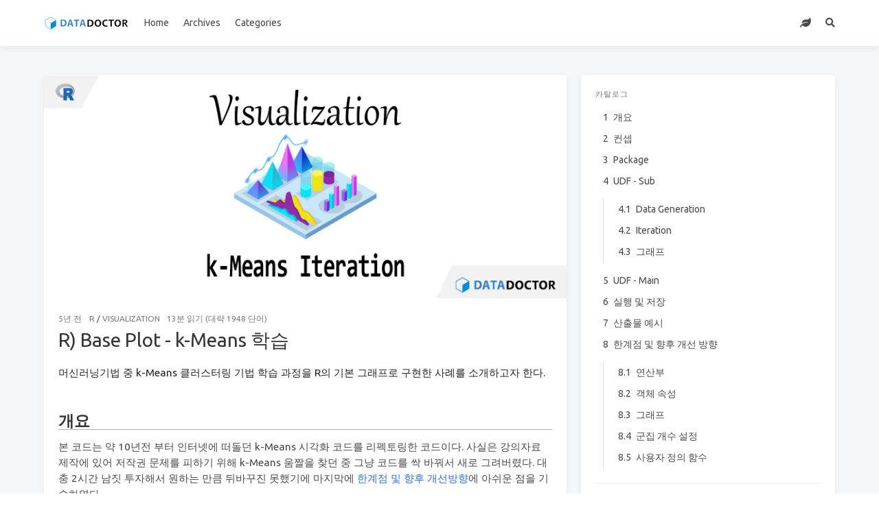

--- FILE ---
content_type: text/html; charset=utf-8
request_url: https://datadoctorblog.com/2021/01/15/R-Vis-baseplot-kmeans-iteration/
body_size: 11142
content:
<!DOCTYPE html>
<html  lang="ko">
<head>
    <!-- Google Tag Manager -->
    <script>
        (function(w,d,s,l,i){w[l]=w[l]||[];w[l].push({'gtm.start':
        new Date().getTime(),event:'gtm.js'});var f=d.getElementsByTagName(s)[0],
        j=d.createElement(s),dl=l!='dataLayer'?'&l='+l:'';j.async=true;j.src=
        'https://www.googletagmanager.com/gtm.js?id='+i+dl;f.parentNode.insertBefore(j,f);
        })(window,document,'script','dataLayer','GTM-5QHD3KH');
    </script>
    <!-- End Google Tag Manager -->
    <!-- Naver Analytics -->
    <script type="text/javascript" src="//wcs.naver.net/wcslog.js"></script>
    <script type="text/javascript">
        if(!wcs_add) var wcs_add = {};
        wcs_add["wa"] = "2ec579b94343c4";
        if(window.wcs) {
            wcs_do();
        }
    </script>
    <!-- Naver Analytics -->
    <meta charset="utf-8" />

<meta name="generator" content="Hexo 4.2.1" />

<meta name="viewport" content="width=device-width, initial-scale=1, maximum-scale=1" />

<link rel="canonical" href="https://datadoctorblog.com/2021/01/15/r-vis-baseplot-kmeans-iteration/"/>
<meta name="naver-site-verification" content="8de70d5f2124bd674dcac4279de0a6e312b409df" />
<title>R) Base Plot - k-Means 학습 - Data Doctor</title>


    <meta name="description" content="머신러닝기법 중 k-Means 클러스터링 기법 학습 과정을 R의 기본 그래프로 구현한 사례를 소개하고자 한다.">
<meta property="og:type" content="article">
<meta property="og:title" content="R) Base Plot - k-Means 학습">
<meta property="og:url" content="https://datadoctorblog.com/2021/01/15/R-Vis-baseplot-kmeans-iteration/index.html">
<meta property="og:site_name" content="Data Doctor">
<meta property="og:description" content="머신러닝기법 중 k-Means 클러스터링 기법 학습 과정을 R의 기본 그래프로 구현한 사례를 소개하고자 한다.">
<meta property="og:locale" content="ko_KR">
<meta property="og:image" content="https://datadoctorblog.com/images/thumbnail/R-Vis-baseplot-kmeans-iteraion.png">
<meta property="article:published_time" content="2021-01-15T11:37:03.000Z">
<meta property="article:modified_time" content="2023-03-04T13:57:21.995Z">
<meta property="article:author" content="김승욱">
<meta property="article:tag" content="ML">
<meta property="article:tag" content="kmeans">
<meta property="article:tag" content="in R">
<meta property="article:tag" content="R">
<meta property="article:tag" content="R공부">
<meta property="article:tag" content="ggplot2">
<meta property="article:tag" content="visualization">
<meta property="article:tag" content="시각화">
<meta property="article:tag" content="ggplot">
<meta name="twitter:card" content="summary">
<meta name="twitter:image" content="https://datadoctorblog.com/images/thumbnail/R-Vis-baseplot-kmeans-iteraion.png">



<link rel="canonical" href="https://datadoctorblog.com/" />





<link rel="icon" href="/images/favicon.svg">


<link rel="stylesheet" href="https://cdn.jsdelivr.net/npm/bulma@0.7.2/css/bulma.css">
<link rel="stylesheet" href="https://use.fontawesome.com/releases/v5.4.1/css/all.css">
<link rel="stylesheet" href="https://fonts.googleapis.com/css?family=Ubuntu:400,600|Source+Code+Pro">
<link rel="stylesheet" href="https://cdn.jsdelivr.net/npm/highlight.js@9.12.0/styles/atom-one-light.css">


    
    
<style>body>.footer,body>.navbar,body>.section{opacity:0}</style>

    
    
<link rel="stylesheet" href="https://cdn.jsdelivr.net/npm/lightgallery@1.6.8/dist/css/lightgallery.min.css">
<link rel="stylesheet" href="https://cdn.jsdelivr.net/npm/justifiedGallery@3.7.0/dist/css/justifiedGallery.min.css">

    
    
<link rel="stylesheet" href="https://cdn.jsdelivr.net/npm/outdatedbrowser@1.1.5/outdatedbrowser/outdatedbrowser.min.css">

    
    
    
    
<link rel="stylesheet" href="/css/back-to-top.css">

    
    <script data-ad-client="ca-pub-8221593057829467" async src="https://pagead2.googlesyndication.com/pagead/js/adsbygoogle.js"></script>
<script async src="https://www.googletagmanager.com/gtag/js?id=UA-140466181-2"></script>
<script>
    window.dataLayer = window.dataLayer || [];
    function gtag(){dataLayer.push(arguments);}
    gtag('js', new Date());

    gtag('config', 'UA-140466181-2');
    gtag('set', {'user_id': 'cookie'});
</script>

    
    <link rel="stylesheet" href="/css/progressbar.css">
<script src="https://cdn.jsdelivr.net/npm/pace-js@1.0.2/pace.min.js"></script>
    
    
    


<link rel="stylesheet" href="/css/style.css">
<link rel="alternate" href="/rss2.xml" title="Data Doctor" type="application/rss+xml">
</head>
<body class="is-3-column">
    <!-- Google Tag Manager (noscript) -->
    <noscript>
        <iframe src="https://www.googletagmanager.com/ns.html?id=GTM-5QHD3KH" height="0" width="0" style="display:none;visibility:hidden"></iframe>
    </noscript>
    <!-- End Google Tag Manager (noscript) -->
    <nav class="navbar navbar-main">
    <div class="container">
        <div class="navbar-brand is-flex-center">
            <h1>
                <a class="navbar-item navbar-logo" href="/">
                    
                        <img src="/images/logo.svg" alt="R) Base Plot - k-Means 학습" height="28">
                    
                </a>
            </h1>
        </div>
        <div class="navbar-menu">
            
            <div class="navbar-start">
                
                <a class="navbar-item"
                href="/">Home</a>
                
                <a class="navbar-item"
                href="/archives">Archives</a>
                
                <a class="navbar-item"
                href="/categories">Categories</a>
                
            </div>
            
            <div class="navbar-end">
                
                    
                    <a class="navbar-item" target="_blank" rel="noopener" title="Inflearn" href="https://www.inflearn.com/courses?s=%20R%EB%A0%A4%EC%A4%98">
                        
                        <i class="fas fa-leaf"></i>
                        
                    </a>
                    
                
                
                <a class="navbar-item is-hidden-tablet catalogue" title="카탈로그" href="javascript:;">
                    <i class="fas fa-list-ul"></i>
                </a>
                
                
                <a class="navbar-item search" title="검색" href="javascript:;">
                    <i class="fas fa-search"></i>
                </a>
                
            </div>
        </div>
    </div>
</nav>
    
    <section class="section">
        <div class="container">
            <div class="columns">
                <div class="column is-8-tablet is-8-desktop is-8-widescreen has-order-2 column-main">
<div class="card">
    
    <div class="card-image">
        <span  class="image is-7by1">
            <img class="thumbnail" src="/images/thumbnail/R-Vis-baseplot-kmeans-iteraion.png" alt="R) Base Plot - k-Means 학습">
        </span>
    </div>
    
    <div class="card-content article ">
        
        <div class="level article-meta is-size-7 is-uppercase is-mobile is-overflow-x-auto">
            <div class="level-left">
                <time class="level-item has-text-grey" datetime="2021-01-15T11:37:03.000Z">2021-01-15</time>
                
                <div class="level-item">
                <a class="has-link-grey -link" href="/categories/R/">R</a>&nbsp;/&nbsp;<a class="has-link-grey -link" href="/categories/R/visualization/">visualization</a>
                </div>
                
                
                <span class="level-item has-text-grey">
                    
                    
                    13분 읽기 (대략 1948 단어)
                </span>
                
                
            </div>
        </div>
        
        <h1 class="title is-size-3 is-size-4-mobile has-text-weight-normal">
            
                R) Base Plot - k-Means 학습
            
        </h1>
        <div class="content">
            <a class="has-link-black-ter" href="/2021/01/15/R-Vis-baseplot-kmeans-iteration/">
                <p>머신러닝기법 중 k-Means 클러스터링 기법 학습 과정을 R의 기본 그래프로 구현한 사례를 소개하고자 한다.</p>
<a id="more"></a>

<h2 id="개요"><a href="#개요" class="headerlink" title="개요"></a>개요</h2><p>본 코드는 약 10년전 부터 인터넷에 떠돌던 k-Means 시각화 코드를 리펙토링한 코드이다. 사실은 강의자료 제작에 있어 저작권 문제를 피하기 위해 k-Means 움짤을 찾던 중 그냥 코드를 싹 바꿔서 새로 그려버렸다. 대충 2시간 남짓 투자해서 원하는 만큼 뒤바꾸진 못했기에 마지막에 <a href="https://datadoctorblog.com/2021/01/15/R-Vis-baseplot-kmeans-iteration/#%ED%95%9C%EA%B3%84%EC%A0%90-%EB%B0%8F-%ED%96%A5%ED%9B%84-%EA%B0%9C%EC%84%A0-%EB%B0%A9%ED%96%A5">한계점 및 향후 개선방향</a>에 아쉬운 점을 기술하였다.</p>
<h2 id="컨셉"><a href="#컨셉" class="headerlink" title="컨셉"></a>컨셉</h2><p>구현 코드는 크게 세 부분으로 나뉘어져 있다.</p>
<ol>
<li>데이터 생성부</li>
<li>군집 계산부</li>
<li>시각화부</li>
</ol>
<p>데이터는 기본적으로 4개의 군집을 기반으로 생성되며, 특정 점을 기준으로 반경r 만큼의 원 내부에 데이터가 배치되는 꼴이다. 그리고 군집 계산의 경우 각 군집의 중심점인 centroid의 계산과 해당 군집에 속하는 데이터를 찾고 중심점 이동을 측정하기 위한 거리계산이 주된 요소이다. 계산부에서 산출한 중심점과 해당 중심점과 가까운 데이터 정보를 기반으로 점을 찍고 색을 입힌다.</p>
<h2 id="Package"><a href="#Package" class="headerlink" title="Package"></a>Package</h2><p>gif 파일을 생성하기 위해 <strong>animation</strong> 패키지를 사용한다.</p>
<figure class="highlight r"><table><tr><td class="gutter"><pre><span class="line">1</span><br></pre></td><td class="code"><pre><span class="line"><span class="keyword">library</span>(<span class="string">"animation"</span>)</span><br></pre></td></tr></table></figure>

<h2 id="UDF-Sub"><a href="#UDF-Sub" class="headerlink" title="UDF - Sub"></a>UDF - Sub</h2><h3 id="Data-Generation"><a href="#Data-Generation" class="headerlink" title="Data Generation"></a>Data Generation</h3><p>데이터를 생성하면서 x축 좌표값을 입력 받아서 그에 맞는 y값을 할당하여 최종적으로 각 군집의 데이터가 원형으로 분포되도록 한다.</p>
<figure class="highlight r"><table><tr><td class="gutter"><pre><span class="line">1</span><br><span class="line">2</span><br><span class="line">3</span><br><span class="line">4</span><br><span class="line">5</span><br><span class="line">6</span><br></pre></td><td class="code"><pre><span class="line">cal_y = <span class="keyword">function</span>(x, radius, cent_x, cent_y)&#123;</span><br><span class="line">  value = runif(n = <span class="number">1</span>, </span><br><span class="line">                min = -(sqrt((radius)^<span class="number">2</span> - (x - cent_x)^<span class="number">2</span>) + cent_y) + <span class="number">2</span> * cent_y, </span><br><span class="line">                max =   sqrt((radius)^<span class="number">2</span> - (x - cent_x)^<span class="number">2</span>) + cent_y)</span><br><span class="line">  <span class="keyword">return</span>(value)</span><br><span class="line">&#125;</span><br></pre></td></tr></table></figure>

<h3 id="Iteration"><a href="#Iteration" class="headerlink" title="Iteration"></a>Iteration</h3><p>특정 값과 중심점 사이의 거리를 유클리드 거리(Euclidean Distance) 기반으로 계산하고 그 결과를 향후 데이터의 군집 할당에 활용한다.</p>
<figure class="highlight r"><table><tr><td class="gutter"><pre><span class="line">1</span><br><span class="line">2</span><br><span class="line">3</span><br><span class="line">4</span><br><span class="line">5</span><br></pre></td><td class="code"><pre><span class="line">get_distances = <span class="keyword">function</span>(x, k, centroids)&#123;</span><br><span class="line">  val_dist = sqrt((x[<span class="number">1</span>] - centroids[<span class="number">1</span>:k, <span class="number">1</span>])^<span class="number">2</span> + <span class="comment"># x</span></span><br><span class="line">                  (x[<span class="number">2</span>] - centroids[<span class="number">1</span>:k, <span class="number">2</span>])^<span class="number">2</span>)  <span class="comment"># y </span></span><br><span class="line">  <span class="keyword">return</span>(val_dist)</span><br><span class="line">&#125;</span><br></pre></td></tr></table></figure>

<p>다음의 함수 <code>cal_centroids()</code> 는 전체 데이터와 군집정보를 입력받아 특정 군집의 centroid를 계산(평균)한다.</p>
<figure class="highlight r"><table><tr><td class="gutter"><pre><span class="line">1</span><br><span class="line">2</span><br><span class="line">3</span><br><span class="line">4</span><br><span class="line">5</span><br></pre></td><td class="code"><pre><span class="line">cal_centroids = <span class="keyword">function</span>(i, data, cl_current)&#123;</span><br><span class="line">  vec_centroid = c(mean(data[cl_current == i, <span class="number">1</span>]), <span class="comment"># x</span></span><br><span class="line">                   mean(data[cl_current == i, <span class="number">2</span>])) <span class="comment"># y</span></span><br><span class="line">  <span class="keyword">return</span>(vec_centroid)</span><br><span class="line">&#125;</span><br></pre></td></tr></table></figure>

<p>다음의 함수 <code>cal_delta()</code> 는 기존의 centroid와 연산 이후 centroid를 기반으로 유클리드 거리(Euclidean Distance)를 계산하여 centroid가 얼마나 이동했는지 확인한다.</p>
<figure class="highlight r"><table><tr><td class="gutter"><pre><span class="line">1</span><br><span class="line">2</span><br><span class="line">3</span><br><span class="line">4</span><br><span class="line">5</span><br><span class="line">6</span><br></pre></td><td class="code"><pre><span class="line">cal_delta = <span class="keyword">function</span>(i, data, cl_new)&#123;</span><br><span class="line">  dist_x = (cl_new[i, <span class="number">1</span>] - data[i, <span class="number">1</span>])^<span class="number">2</span></span><br><span class="line">  dist_y = (cl_new[i, <span class="number">2</span>] - data[i, <span class="number">2</span>])^<span class="number">2</span></span><br><span class="line">  distance = sqrt(dist_x + dist_y)</span><br><span class="line">  <span class="keyword">return</span>(distance)</span><br><span class="line">&#125;</span><br></pre></td></tr></table></figure>

<h3 id="그래프"><a href="#그래프" class="headerlink" title="그래프"></a>그래프</h3><p>각 군집의 중심점을 빨간 점으로 표기하기 위한 함수 <code>plot_centroid()</code> 는 다음과 같다.</p>
<figure class="highlight r"><table><tr><td class="gutter"><pre><span class="line">1</span><br><span class="line">2</span><br><span class="line">3</span><br><span class="line">4</span><br></pre></td><td class="code"><pre><span class="line"><span class="comment"># plotting the centroids on the graph</span></span><br><span class="line">plot_centroids = <span class="keyword">function</span>(i, data)&#123;</span><br><span class="line">  points(data[i, <span class="number">1</span>], data[i, <span class="number">2</span>], pch = <span class="number">16</span>, cex = <span class="number">1.5</span>, col = <span class="string">"#FF0000"</span>)</span><br><span class="line">&#125;</span><br></pre></td></tr></table></figure>

<h2 id="UDF-Main"><a href="#UDF-Main" class="headerlink" title="UDF - Main"></a>UDF - Main</h2><p>“span” 객체에 할당된 값을 기반으로 각 군집의 중심점을 지정하고, “radius” 객체에 할당된 값을 기반으로 각 군집의 데이터 분포 정도를 지정한다. </p>
<figure class="highlight r"><table><tr><td class="gutter"><pre><span class="line">1</span><br><span class="line">2</span><br><span class="line">3</span><br><span class="line">4</span><br><span class="line">5</span><br><span class="line">6</span><br><span class="line">7</span><br><span class="line">8</span><br><span class="line">9</span><br><span class="line">10</span><br><span class="line">11</span><br><span class="line">12</span><br><span class="line">13</span><br><span class="line">14</span><br><span class="line">15</span><br><span class="line">16</span><br><span class="line">17</span><br><span class="line">18</span><br><span class="line">19</span><br><span class="line">20</span><br><span class="line">21</span><br><span class="line">22</span><br><span class="line">23</span><br><span class="line">24</span><br><span class="line">25</span><br><span class="line">26</span><br><span class="line">27</span><br><span class="line">28</span><br><span class="line">29</span><br><span class="line">30</span><br><span class="line">31</span><br><span class="line">32</span><br><span class="line">33</span><br><span class="line">34</span><br><span class="line">35</span><br><span class="line">36</span><br><span class="line">37</span><br><span class="line">38</span><br><span class="line">39</span><br><span class="line">40</span><br><span class="line">41</span><br><span class="line">42</span><br><span class="line">43</span><br><span class="line">44</span><br><span class="line">45</span><br><span class="line">46</span><br><span class="line">47</span><br><span class="line">48</span><br><span class="line">49</span><br><span class="line">50</span><br><span class="line">51</span><br><span class="line">52</span><br><span class="line">53</span><br><span class="line">54</span><br><span class="line">55</span><br><span class="line">56</span><br><span class="line">57</span><br><span class="line">58</span><br><span class="line">59</span><br><span class="line">60</span><br><span class="line">61</span><br><span class="line">62</span><br><span class="line">63</span><br><span class="line">64</span><br><span class="line">65</span><br><span class="line">66</span><br><span class="line">67</span><br><span class="line">68</span><br><span class="line">69</span><br><span class="line">70</span><br><span class="line">71</span><br><span class="line">72</span><br><span class="line">73</span><br><span class="line">74</span><br><span class="line">75</span><br><span class="line">76</span><br><span class="line">77</span><br><span class="line">78</span><br><span class="line">79</span><br><span class="line">80</span><br><span class="line">81</span><br><span class="line">82</span><br><span class="line">83</span><br><span class="line">84</span><br><span class="line">85</span><br><span class="line">86</span><br><span class="line">87</span><br><span class="line">88</span><br><span class="line">89</span><br><span class="line">90</span><br><span class="line">91</span><br><span class="line">92</span><br><span class="line">93</span><br><span class="line">94</span><br><span class="line">95</span><br><span class="line">96</span><br><span class="line">97</span><br></pre></td><td class="code"><pre><span class="line">kmeans_k4_gif = <span class="keyword">function</span>(span = <span class="number">3</span>, radius = <span class="number">4</span>, n = <span class="number">500</span>, tol = <span class="number">0.01</span>, max_iter = <span class="number">50</span>)&#123;</span><br><span class="line">  k = <span class="number">4</span></span><br><span class="line"></span><br><span class="line">  <span class="comment">#### data generation ####</span></span><br><span class="line">  </span><br><span class="line">  <span class="comment"># group 1</span></span><br><span class="line">  cent_x = span</span><br><span class="line">  cent_y = span</span><br><span class="line">  x = runif(n = n, </span><br><span class="line">            min = cent_x - radius, </span><br><span class="line">            max = cent_x + radius)</span><br><span class="line">  y = apply(as.matrix(x), MARGIN = <span class="number">1</span>, </span><br><span class="line">            FUN = <span class="string">"cal_y"</span>, radius = radius, cent_x = cent_x, cent_y = cent_y)</span><br><span class="line">  g1 = cbind(x, y, </span><br><span class="line">             group = <span class="number">1</span>)</span><br><span class="line">  </span><br><span class="line">  <span class="comment"># group 2</span></span><br><span class="line">  cent_x = -span</span><br><span class="line">  cent_y =  span</span><br><span class="line">  x = runif(n = n, </span><br><span class="line">            min = cent_x - radius, </span><br><span class="line">            max = cent_x + radius)</span><br><span class="line">  y = apply(as.matrix(x), MARGIN = <span class="number">1</span>, </span><br><span class="line">            FUN = <span class="string">"cal_y"</span>, radius = radius, cent_x = cent_x, cent_y = cent_y)</span><br><span class="line">  g2 = cbind(x, y, </span><br><span class="line">             group = <span class="number">2</span>)</span><br><span class="line">  </span><br><span class="line">  <span class="comment"># group 3</span></span><br><span class="line">  cent_x = -span</span><br><span class="line">  cent_y = -span</span><br><span class="line">  x = runif(n = n, </span><br><span class="line">            min = cent_x - radius, </span><br><span class="line">            max = cent_x + radius)</span><br><span class="line">  y = apply(as.matrix(x), MARGIN = <span class="number">1</span>, </span><br><span class="line">            FUN = <span class="string">"cal_y"</span>, radius = radius, cent_x = cent_x, cent_y = cent_y)</span><br><span class="line">  g3 = cbind(x, y, </span><br><span class="line">             group = <span class="number">3</span>)</span><br><span class="line">  </span><br><span class="line">  <span class="comment"># group 4</span></span><br><span class="line">  cent_x =  span</span><br><span class="line">  cent_y = -span</span><br><span class="line">  x = runif(n = n, </span><br><span class="line">            min = cent_x - radius, </span><br><span class="line">            max = cent_x + radius)</span><br><span class="line">  y = apply(as.matrix(x), MARGIN = <span class="number">1</span>, </span><br><span class="line">            FUN = <span class="string">"cal_y"</span>, radius = radius, cent_x = cent_x, cent_y = cent_y)</span><br><span class="line">  g4 = cbind(x, y, </span><br><span class="line">             group = <span class="number">4</span>)</span><br><span class="line">  </span><br><span class="line">  df_data = as.data.frame(rbind(g1, g2, g3, g4))</span><br><span class="line">  </span><br><span class="line">  <span class="comment">#### clustering ####</span></span><br><span class="line">  </span><br><span class="line">  <span class="comment"># select k centroids</span></span><br><span class="line">  centroids_indicies = sample(c(<span class="number">1</span>:length(df_data[, <span class="number">1</span>])), size = k, replace = <span class="literal">FALSE</span>)</span><br><span class="line">  centroids = df_data[centroids_indicies, <span class="number">1</span>:<span class="number">2</span>]</span><br><span class="line">  </span><br><span class="line">  <span class="comment"># initialize params</span></span><br><span class="line">  delta_mean = <span class="number">10</span></span><br><span class="line">  num_iter = <span class="number">0</span></span><br><span class="line">  </span><br><span class="line">  <span class="comment"># plot margins</span></span><br><span class="line">  par(mar = c(<span class="number">2</span>, <span class="number">2</span>, <span class="number">2</span>, <span class="number">2</span>))</span><br><span class="line">  </span><br><span class="line">  <span class="keyword">while</span>(delta_mean &gt; tol &amp;&amp; num_iter &lt; max_iter)&#123;</span><br><span class="line">    </span><br><span class="line">    <span class="comment"># calculate the distance between each point and centroids</span></span><br><span class="line">    distance = t(apply(df_data, MARGIN = <span class="number">1</span>, </span><br><span class="line">                       FUN = <span class="string">"get_distances"</span>, k = k, centroids = centroids))</span><br><span class="line">    </span><br><span class="line">    <span class="comment"># assign each point to a cluster</span></span><br><span class="line">    current_cluster = apply(distance, MARGIN = <span class="number">1</span>, FUN = <span class="string">"which.min"</span>)</span><br><span class="line">    </span><br><span class="line">    <span class="comment"># find the new centroids</span></span><br><span class="line">    new_centroids = t(apply(matrix(<span class="number">1</span>:k), MARGIN = <span class="number">1</span>, </span><br><span class="line">                            FUN = <span class="string">"cal_centroids"</span>, data = df_data, cl_current = current_cluster))</span><br><span class="line"></span><br><span class="line">    <span class="comment"># plotting </span></span><br><span class="line">    plot(x = df_data[, <span class="number">1</span>], </span><br><span class="line">         y = df_data[, <span class="number">2</span>], </span><br><span class="line">         col = current_cluster, </span><br><span class="line">         pch = <span class="number">3</span>, cex = <span class="number">0.5</span>, </span><br><span class="line">         xaxt = <span class="string">"n"</span>, yaxt = <span class="string">"n"</span>, xlab = <span class="string">""</span>, ylab = <span class="string">""</span>, <span class="comment"># remove axis things</span></span><br><span class="line">         main = paste0(<span class="string">"k-Means Clustering (iter: "</span>, num_iter, <span class="string">")"</span>))</span><br><span class="line">    </span><br><span class="line">    apply(as.matrix(<span class="number">1</span>:k), MARGIN = <span class="number">1</span>, FUN = <span class="string">"plot_centroids"</span>, data = new_centroids)</span><br><span class="line">    sapply(matrix(<span class="number">1</span>:k), FUN = <span class="string">"plot_centroids"</span>, data = new_centroids)</span><br><span class="line">    </span><br><span class="line">    <span class="comment"># calculate how much each centroid moved</span></span><br><span class="line">    delta = sapply(<span class="number">1</span>:k, FUN = <span class="string">"cal_delta"</span>, data = centroids, cl_new = new_centroids)</span><br><span class="line">    delta_mean = mean(delta)</span><br><span class="line">    </span><br><span class="line">    centroids = new_centroids <span class="comment"># update centroids</span></span><br><span class="line">    </span><br><span class="line">    num_iter = num_iter + <span class="number">1</span></span><br><span class="line">  &#125;</span><br><span class="line">&#125;</span><br></pre></td></tr></table></figure>

<h2 id="실행-및-저장"><a href="#실행-및-저장" class="headerlink" title="실행 및 저장"></a>실행 및 저장</h2><p><strong>animation</strong> 패키지의 <code>saveGIF()</code> 함수를 사용한다. 함수의 “movie.name” 인자 기본 값이 “animation.gif”으로 되어있기 때문에 작업폴더에 “animation.gif”가 생성된다.</p>
<figure class="highlight r"><table><tr><td class="gutter"><pre><span class="line">1</span><br><span class="line">2</span><br></pre></td><td class="code"><pre><span class="line">saveGIF(kmeans_k4_gif(), interval = <span class="number">0.01</span>, </span><br><span class="line">        width = <span class="number">650</span>, height = <span class="number">450</span>)</span><br></pre></td></tr></table></figure>

<h2 id="산출물-예시"><a href="#산출물-예시" class="headerlink" title="산출물 예시"></a>산출물 예시</h2><p>출력된 결과 이미지는 다음과 같다.<br><img src="/images/R/kmeans_k4_gif_iter48.gif?center400" alt="k-Means 애니메이션 예시" title="k-Means 애니메이션 예시"></p>
<h2 id="한계점-및-향후-개선-방향"><a href="#한계점-및-향후-개선-방향" class="headerlink" title="한계점 및 향후 개선 방향"></a>한계점 및 향후 개선 방향</h2><h3 id="연산부"><a href="#연산부" class="headerlink" title="연산부"></a>연산부</h3><p>지금 여러 연산이 별도의 사용자 정의 함수 기반으로 진행되고 있다. 예를 들어 <code>cal_centroids()</code> 함수의 경우 각각의 클러스터별로 <code>apply()</code> 류 함수 기반의 코드로 연산을 하고 있는데 이 대신 하나의 객체로 합친 후 <code>aggregate()</code> 라던지 <strong>dplyr</strong> 패키지의 <code>groupby()</code> 함수를 활용한 연산을 할 수 있겠다. 아무튼 개별 연산과 관련된 하위 사용자 정의 함수를 통합하거나 연산 대상의 객체를 병합하여 한 번에 계산하게 하면 보다 빠르고 간결한 코드가 될 것이다.</p>
<h3 id="객체-속성"><a href="#객체-속성" class="headerlink" title="객체 속성"></a>객체 속성</h3><p>연산의 효율이 있을 수 있으나 과연 matrix객체가 이 연산에 굳이 필요할까 라는 생각이다. 이를 전부 data.frame/data.table/tibble 같은 객체로 바꾸면 코드 유지보수 측면에서는 확실히 이점이 있지 않을까 한다. 그리고 data.table의 경우 병렬연산이 되니 속도 향상 또한 기대할 수 있겠다. 물론 사용하는 데이터가 확실히 커진다는 전제가 선행되어야 한다.</p>
<h3 id="그래프-1"><a href="#그래프-1" class="headerlink" title="그래프"></a>그래프</h3><p>기본 그래프가 <code>plot()</code> 함수를 실행할 때 마다 기존의 그래프 위에 새로운 데이터나 표기를 하기 때문에 상기와 같이 코드가 작성되었으나 이를 <strong>ggplot2</strong> 기반으로 리팩토링 하려면 몇 시간 고민을 해야 할 것 같다.</p>
<h3 id="군집-개수-설정"><a href="#군집-개수-설정" class="headerlink" title="군집 개수 설정"></a>군집 개수 설정</h3><p>현재 4개의 군집을 기준으로 함수가 만들어져있다. 하지만 군집 개수를 사용자가 임의로 선정하고 그에 따른 데이터도 생성하면 더 좋을 것이다. 각 군집의 개수에 비례해서 데이터 생성 기준점을 다각형의 꼭지점으로 한다던지, 데이터 생성 기준점 위치를 특수하게 지정할 수 있다던지 아직 함수가 일반화 되기엔 제약사항이 많은 것이 현실이다.</p>
<h3 id="사용자-정의-함수"><a href="#사용자-정의-함수" class="headerlink" title="사용자 정의 함수"></a>사용자 정의 함수</h3><p>군집이 4개 있어서 군집별 데이터 생성 코드가 거의 중복에 가깝다. 이 부분을 별도의 사용자 정의 함수로 만들거나 하면 향후 군집개수가 변경될 경우 기민하게 대처할 수 있을 것으로 예상된다. 그리고 필요시 결과 재현을 위한 seed 설정이 추가되어도 좋을듯 하다.</p>

            </a>
        </div>
        
        <div class="level is-size-7 is-uppercase">
            <div class="level-start">
                <div class="level-item">
                    <span class="is-size-6 has-text-grey has-mr-7">#</span>
                    <a class="has-link-grey -link" href="/tags/ML/" rel="tag">ML</a>, <a class="has-link-grey -link" href="/tags/R/" rel="tag">R</a>, <a class="has-link-grey -link" href="/tags/R%EA%B3%B5%EB%B6%80/" rel="tag">R공부</a>, <a class="has-link-grey -link" href="/tags/ggplot/" rel="tag">ggplot</a>, <a class="has-link-grey -link" href="/tags/ggplot2/" rel="tag">ggplot2</a>, <a class="has-link-grey -link" href="/tags/in-R/" rel="tag">in R</a>, <a class="has-link-grey -link" href="/tags/kmeans/" rel="tag">kmeans</a>, <a class="has-link-grey -link" href="/tags/visualization/" rel="tag">visualization</a>, <a class="has-link-grey -link" href="/tags/%EC%8B%9C%EA%B0%81%ED%99%94/" rel="tag">시각화</a>
                </div>
            </div>
        </div>
        
        
        
    </div>
</div>



<div class="card">
    <div class="ad-inflearn-con2">
        <a id="ad-article-bottom-01" href="https://www.inflearn.com/course/r-알려줘-데이터시각화?inst=4902cc65" target="_blank">
            <figure>
                <img src="https://cdn.inflearn.com/public/courses/327142/cover/f3e01d95-c3af-4003-9a16-0e328594cf8b/327142-eng.png" alt="327142-eng.png">
                <figcaption>[R을 R려줘] R 데이터 시각화</figcaption>
            </figure>
        </a>
    </div>
    <div class="ad-inflearn-con2">
        <a id="ad-article-bottom-02" href="https://www.inflearn.com/course/r-알려줘-기초다지기?inst=c5a6dbfa" target="_blank">
            <figure>
                <img src="https://cdn.inflearn.com/public/courses/326871/cover/2ad0e730-d068-4095-ab51-62b2c94e49f8/326871-eng.png" alt="326871-eng.png">
                <figcaption>[R을 R려줘] R 기초다지기</figcaption>
            </figure>
        </a>
    </div>
    <h3 class="menu-label has-text-centered">Inflearn에서 인강을 평생 소장하세요!</h3>
</div>



<div class="card card-transparent">
    <div class="level post-navigation is-flex-wrap is-mobile">
        
        <div class="level-start">
            <a class="level level-item has-link-grey  article-nav-prev" href="/2021/01/20/R-update-rstudio-1-4/">
                <i class="level-item fas fa-chevron-left"></i>
                <span class="level-item">R) RStudio 1.4 업데이트</span>
            </a>
        </div>
        
        
        <div class="level-end">
            <a class="level level-item has-link-grey  article-nav-next" href="/2021/01/13/R-Vis-ggplot-breaking-column/">
                <span class="level-item">R) ggplot2 - y축 절단(1편)</span>
                <i class="level-item fas fa-chevron-right"></i>
            </a>
        </div>
        
    </div>
</div>


</div>
                
                




<div class="column is-4-tablet is-4-desktop is-4-widescreen  has-order-3 column-right is-sticky">
    
        

    <div class="card widget" id="toc">
        <div class="card-content">
            <div class="menu">
                <h3 class="menu-label">
                    카탈로그
                </h3>
                <ul class="menu-list"><li>
        <a class="is-flex" href="#개요">
        <span class="has-mr-6">1</span>
        <span>개요</span>
        </a></li><li>
        <a class="is-flex" href="#컨셉">
        <span class="has-mr-6">2</span>
        <span>컨셉</span>
        </a></li><li>
        <a class="is-flex" href="#Package">
        <span class="has-mr-6">3</span>
        <span>Package</span>
        </a></li><li>
        <a class="is-flex" href="#UDF-Sub">
        <span class="has-mr-6">4</span>
        <span>UDF - Sub</span>
        </a><ul class="menu-list"><li>
        <a class="is-flex" href="#Data-Generation">
        <span class="has-mr-6">4.1</span>
        <span>Data Generation</span>
        </a></li><li>
        <a class="is-flex" href="#Iteration">
        <span class="has-mr-6">4.2</span>
        <span>Iteration</span>
        </a></li><li>
        <a class="is-flex" href="#그래프">
        <span class="has-mr-6">4.3</span>
        <span>그래프</span>
        </a></li></ul></li><li>
        <a class="is-flex" href="#UDF-Main">
        <span class="has-mr-6">5</span>
        <span>UDF - Main</span>
        </a></li><li>
        <a class="is-flex" href="#실행-및-저장">
        <span class="has-mr-6">6</span>
        <span>실행 및 저장</span>
        </a></li><li>
        <a class="is-flex" href="#산출물-예시">
        <span class="has-mr-6">7</span>
        <span>산출물 예시</span>
        </a></li><li>
        <a class="is-flex" href="#한계점-및-향후-개선-방향">
        <span class="has-mr-6">8</span>
        <span>한계점 및 향후 개선 방향</span>
        </a><ul class="menu-list"><li>
        <a class="is-flex" href="#연산부">
        <span class="has-mr-6">8.1</span>
        <span>연산부</span>
        </a></li><li>
        <a class="is-flex" href="#객체-속성">
        <span class="has-mr-6">8.2</span>
        <span>객체 속성</span>
        </a></li><li>
        <a class="is-flex" href="#그래프-1">
        <span class="has-mr-6">8.3</span>
        <span>그래프</span>
        </a></li><li>
        <a class="is-flex" href="#군집-개수-설정">
        <span class="has-mr-6">8.4</span>
        <span>군집 개수 설정</span>
        </a></li><li>
        <a class="is-flex" href="#사용자-정의-함수">
        <span class="has-mr-6">8.5</span>
        <span>사용자 정의 함수</span>
        </a></li></ul></li></ul>
                <hr>
                <div class="side-ad">
                    <div class="ad-inflearn-con2">
                        <a id="ad-article-side-right-01" href="https://www.inflearn.com/course/r-알려줘-데이터시각화?inst=4902cc65" target="_blank">
                            <figure>
                                <img src="https://cdn.inflearn.com/public/courses/327142/cover/f3e01d95-c3af-4003-9a16-0e328594cf8b/327142-eng.png" alt="327142-eng.png">
                                <figcaption>[R을 R려줘] R 데이터 시각화</figcaption>
                            </figure>
                        </a>
                    </div>
                    <div class="ad-inflearn-con2">
                        <a id="ad-article-side-right-02" href="https://www.inflearn.com/course/r-알려줘-기초다지기?inst=c5a6dbfa" target="_blank">
                            <figure>
                                <img src="https://cdn.inflearn.com/public/courses/326871/cover/2ad0e730-d068-4095-ab51-62b2c94e49f8/326871-eng.png" alt="326871-eng.png">
                                <figcaption>[R을 R려줘] R 기초다지기</figcaption>
                            </figure>
                        </a>
                    </div>
                    <h3 class="menu-label has-text-centered">Inflearn에서 인강을 평생 소장하세요!</h3>
                </div>
            </div>
        </div>
    </div>

    
        
<div class="card widget">
    <div class="card-content">
        <div class="menu">
            <h3 class="menu-label">
                카테고리
            </h3>
            <ul class="menu-list">
            <li>
        <a class="level is-marginless" href="/categories/AI/">
            <span class="level-start">
                <span class="level-item">AI</span>
            </span>
            <span class="level-end">
                <span class="level-item tag">1</span>
            </span>
        </a><ul><li>
        <a class="level is-marginless" href="/categories/AI/Claude3/">
            <span class="level-start">
                <span class="level-item">Claude3</span>
            </span>
            <span class="level-end">
                <span class="level-item tag">1</span>
            </span>
        </a></li></ul></li><li>
        <a class="level is-marginless" href="/categories/AWS/">
            <span class="level-start">
                <span class="level-item">AWS</span>
            </span>
            <span class="level-end">
                <span class="level-item tag">1</span>
            </span>
        </a><ul><li>
        <a class="level is-marginless" href="/categories/AWS/S3/">
            <span class="level-start">
                <span class="level-item">S3</span>
            </span>
            <span class="level-end">
                <span class="level-item tag">1</span>
            </span>
        </a></li></ul></li><li>
        <a class="level is-marginless" href="/categories/Blog/">
            <span class="level-start">
                <span class="level-item">Blog</span>
            </span>
            <span class="level-end">
                <span class="level-item tag">3</span>
            </span>
        </a><ul><li>
        <a class="level is-marginless" href="/categories/Blog/HEXO/">
            <span class="level-start">
                <span class="level-item">HEXO</span>
            </span>
            <span class="level-end">
                <span class="level-item tag">3</span>
            </span>
        </a></li></ul></li><li>
        <a class="level is-marginless" href="/categories/Brightics/">
            <span class="level-start">
                <span class="level-item">Brightics</span>
            </span>
            <span class="level-end">
                <span class="level-item tag">58</span>
            </span>
        </a><ul><li>
        <a class="level is-marginless" href="/categories/Brightics/ML/">
            <span class="level-start">
                <span class="level-item">ML</span>
            </span>
            <span class="level-end">
                <span class="level-item tag">9</span>
            </span>
        </a></li><li>
        <a class="level is-marginless" href="/categories/Brightics/function-block/">
            <span class="level-start">
                <span class="level-item">function-block</span>
            </span>
            <span class="level-end">
                <span class="level-item tag">37</span>
            </span>
        </a></li><li>
        <a class="level is-marginless" href="/categories/Brightics/statistics/">
            <span class="level-start">
                <span class="level-item">statistics</span>
            </span>
            <span class="level-end">
                <span class="level-item tag">12</span>
            </span>
        </a></li></ul></li><li>
        <a class="level is-marginless" href="/categories/DB/">
            <span class="level-start">
                <span class="level-item">DB</span>
            </span>
            <span class="level-end">
                <span class="level-item tag">3</span>
            </span>
        </a><ul><li>
        <a class="level is-marginless" href="/categories/DB/MariaDB/">
            <span class="level-start">
                <span class="level-item">MariaDB</span>
            </span>
            <span class="level-end">
                <span class="level-item tag">3</span>
            </span>
        </a></li></ul></li><li>
        <a class="level is-marginless" href="/categories/Etc/">
            <span class="level-start">
                <span class="level-item">Etc.</span>
            </span>
            <span class="level-end">
                <span class="level-item tag">20</span>
            </span>
        </a><ul><li>
        <a class="level is-marginless" href="/categories/Etc/Cert/">
            <span class="level-start">
                <span class="level-item">Cert.</span>
            </span>
            <span class="level-end">
                <span class="level-item tag">6</span>
            </span>
        </a></li><li>
        <a class="level is-marginless" href="/categories/Etc/Etc/">
            <span class="level-start">
                <span class="level-item">Etc.</span>
            </span>
            <span class="level-end">
                <span class="level-item tag">2</span>
            </span>
        </a></li><li>
        <a class="level is-marginless" href="/categories/Etc/Git/">
            <span class="level-start">
                <span class="level-item">Git</span>
            </span>
            <span class="level-end">
                <span class="level-item tag">1</span>
            </span>
        </a></li><li>
        <a class="level is-marginless" href="/categories/Etc/Stock/">
            <span class="level-start">
                <span class="level-item">Stock</span>
            </span>
            <span class="level-end">
                <span class="level-item tag">9</span>
            </span>
        </a></li><li>
        <a class="level is-marginless" href="/categories/Etc/lecture/">
            <span class="level-start">
                <span class="level-item">lecture</span>
            </span>
            <span class="level-end">
                <span class="level-item tag">2</span>
            </span>
        </a></li></ul></li><li>
        <a class="level is-marginless" href="/categories/Excel-Py/">
            <span class="level-start">
                <span class="level-item">Excel-Py</span>
            </span>
            <span class="level-end">
                <span class="level-item tag">2</span>
            </span>
        </a><ul><li>
        <a class="level is-marginless" href="/categories/Excel-Py/Basic/">
            <span class="level-start">
                <span class="level-item">Basic</span>
            </span>
            <span class="level-end">
                <span class="level-item tag">2</span>
            </span>
        </a></li></ul></li><li>
        <a class="level is-marginless" href="/categories/GCP/">
            <span class="level-start">
                <span class="level-item">GCP</span>
            </span>
            <span class="level-end">
                <span class="level-item tag">14</span>
            </span>
        </a><ul><li>
        <a class="level is-marginless" href="/categories/GCP/API/">
            <span class="level-start">
                <span class="level-item">API</span>
            </span>
            <span class="level-end">
                <span class="level-item tag">3</span>
            </span>
        </a></li><li>
        <a class="level is-marginless" href="/categories/GCP/BigQuery/">
            <span class="level-start">
                <span class="level-item">BigQuery</span>
            </span>
            <span class="level-end">
                <span class="level-item tag">11</span>
            </span>
        </a></li></ul></li><li>
        <a class="level is-marginless" href="/categories/Git/">
            <span class="level-start">
                <span class="level-item">Git</span>
            </span>
            <span class="level-end">
                <span class="level-item tag">2</span>
            </span>
        </a><ul><li>
        <a class="level is-marginless" href="/categories/Git/Copilot/">
            <span class="level-start">
                <span class="level-item">Copilot</span>
            </span>
            <span class="level-end">
                <span class="level-item tag">2</span>
            </span>
        </a></li></ul></li><li>
        <a class="level is-marginless" href="/categories/ML/">
            <span class="level-start">
                <span class="level-item">ML</span>
            </span>
            <span class="level-end">
                <span class="level-item tag">1</span>
            </span>
        </a><ul><li>
        <a class="level is-marginless" href="/categories/ML/Evaluation/">
            <span class="level-start">
                <span class="level-item">Evaluation</span>
            </span>
            <span class="level-end">
                <span class="level-item tag">1</span>
            </span>
        </a></li></ul></li><li>
        <a class="level is-marginless" href="/categories/Python/">
            <span class="level-start">
                <span class="level-item">Python</span>
            </span>
            <span class="level-end">
                <span class="level-item tag">124</span>
            </span>
        </a><ul><li>
        <a class="level is-marginless" href="/categories/Python/Basic/">
            <span class="level-start">
                <span class="level-item">Basic</span>
            </span>
            <span class="level-end">
                <span class="level-item tag">36</span>
            </span>
        </a></li><li>
        <a class="level is-marginless" href="/categories/Python/CheatSheet/">
            <span class="level-start">
                <span class="level-item">CheatSheet</span>
            </span>
            <span class="level-end">
                <span class="level-item tag">5</span>
            </span>
        </a></li><li>
        <a class="level is-marginless" href="/categories/Python/Crawling/">
            <span class="level-start">
                <span class="level-item">Crawling</span>
            </span>
            <span class="level-end">
                <span class="level-item tag">15</span>
            </span>
        </a></li><li>
        <a class="level is-marginless" href="/categories/Python/Etc/">
            <span class="level-start">
                <span class="level-item">Etc</span>
            </span>
            <span class="level-end">
                <span class="level-item tag">2</span>
            </span>
        </a></li><li>
        <a class="level is-marginless" href="/categories/Python/GIS/">
            <span class="level-start">
                <span class="level-item">GIS</span>
            </span>
            <span class="level-end">
                <span class="level-item tag">2</span>
            </span>
        </a></li><li>
        <a class="level is-marginless" href="/categories/Python/ML/">
            <span class="level-start">
                <span class="level-item">ML</span>
            </span>
            <span class="level-end">
                <span class="level-item tag">15</span>
            </span>
        </a></li><li>
        <a class="level is-marginless" href="/categories/Python/Pandas/">
            <span class="level-start">
                <span class="level-item">Pandas</span>
            </span>
            <span class="level-end">
                <span class="level-item tag">1</span>
            </span>
        </a></li><li>
        <a class="level is-marginless" href="/categories/Python/Pandas-Styling/">
            <span class="level-start">
                <span class="level-item">Pandas-Styling</span>
            </span>
            <span class="level-end">
                <span class="level-item tag">4</span>
            </span>
        </a></li><li>
        <a class="level is-marginless" href="/categories/Python/Stat/">
            <span class="level-start">
                <span class="level-item">Stat</span>
            </span>
            <span class="level-end">
                <span class="level-item tag">14</span>
            </span>
        </a></li><li>
        <a class="level is-marginless" href="/categories/Python/TextMining/">
            <span class="level-start">
                <span class="level-item">TextMining</span>
            </span>
            <span class="level-end">
                <span class="level-item tag">7</span>
            </span>
        </a></li><li>
        <a class="level is-marginless" href="/categories/Python/introduction/">
            <span class="level-start">
                <span class="level-item">introduction</span>
            </span>
            <span class="level-end">
                <span class="level-item tag">8</span>
            </span>
        </a></li><li>
        <a class="level is-marginless" href="/categories/Python/preprocessing/">
            <span class="level-start">
                <span class="level-item">preprocessing</span>
            </span>
            <span class="level-end">
                <span class="level-item tag">15</span>
            </span>
        </a></li></ul></li><li>
        <a class="level is-marginless" href="/categories/R/">
            <span class="level-start">
                <span class="level-item">R</span>
            </span>
            <span class="level-end">
                <span class="level-item tag">73</span>
            </span>
        </a><ul><li>
        <a class="level is-marginless" href="/categories/R/Crawling/">
            <span class="level-start">
                <span class="level-item">Crawling</span>
            </span>
            <span class="level-end">
                <span class="level-item tag">1</span>
            </span>
        </a></li><li>
        <a class="level is-marginless" href="/categories/R/DL/">
            <span class="level-start">
                <span class="level-item">DL</span>
            </span>
            <span class="level-end">
                <span class="level-item tag">5</span>
            </span>
        </a></li><li>
        <a class="level is-marginless" href="/categories/R/EDA/">
            <span class="level-start">
                <span class="level-item">EDA</span>
            </span>
            <span class="level-end">
                <span class="level-item tag">3</span>
            </span>
        </a></li><li>
        <a class="level is-marginless" href="/categories/R/ML/">
            <span class="level-start">
                <span class="level-item">ML</span>
            </span>
            <span class="level-end">
                <span class="level-item tag">1</span>
            </span>
        </a></li><li>
        <a class="level is-marginless" href="/categories/R/Shiny/">
            <span class="level-start">
                <span class="level-item">Shiny</span>
            </span>
            <span class="level-end">
                <span class="level-item tag">1</span>
            </span>
        </a></li><li>
        <a class="level is-marginless" href="/categories/R/Stat/">
            <span class="level-start">
                <span class="level-item">Stat</span>
            </span>
            <span class="level-end">
                <span class="level-item tag">4</span>
            </span>
        </a></li><li>
        <a class="level is-marginless" href="/categories/R/crawling/">
            <span class="level-start">
                <span class="level-item">crawling</span>
            </span>
            <span class="level-end">
                <span class="level-item tag">1</span>
            </span>
        </a></li><li>
        <a class="level is-marginless" href="/categories/R/file-io/">
            <span class="level-start">
                <span class="level-item">file_io</span>
            </span>
            <span class="level-end">
                <span class="level-item tag">4</span>
            </span>
        </a></li><li>
        <a class="level is-marginless" href="/categories/R/intoduction/">
            <span class="level-start">
                <span class="level-item">intoduction</span>
            </span>
            <span class="level-end">
                <span class="level-item tag">3</span>
            </span>
        </a></li><li>
        <a class="level is-marginless" href="/categories/R/object/">
            <span class="level-start">
                <span class="level-item">object</span>
            </span>
            <span class="level-end">
                <span class="level-item tag">10</span>
            </span>
        </a></li><li>
        <a class="level is-marginless" href="/categories/R/package/">
            <span class="level-start">
                <span class="level-item">package</span>
            </span>
            <span class="level-end">
                <span class="level-item tag">6</span>
            </span>
        </a></li><li>
        <a class="level is-marginless" href="/categories/R/preprocessing/">
            <span class="level-start">
                <span class="level-item">preprocessing</span>
            </span>
            <span class="level-end">
                <span class="level-item tag">23</span>
            </span>
        </a></li><li>
        <a class="level is-marginless" href="/categories/R/update/">
            <span class="level-start">
                <span class="level-item">update</span>
            </span>
            <span class="level-end">
                <span class="level-item tag">5</span>
            </span>
        </a></li><li>
        <a class="level is-marginless" href="/categories/R/visualization/">
            <span class="level-start">
                <span class="level-item">visualization</span>
            </span>
            <span class="level-end">
                <span class="level-item tag">6</span>
            </span>
        </a></li></ul></li><li>
        <a class="level is-marginless" href="/categories/kaggle/">
            <span class="level-start">
                <span class="level-item">kaggle</span>
            </span>
            <span class="level-end">
                <span class="level-item tag">1</span>
            </span>
        </a><ul><li>
        <a class="level is-marginless" href="/categories/kaggle/Introduction/">
            <span class="level-start">
                <span class="level-item">Introduction</span>
            </span>
            <span class="level-end">
                <span class="level-item tag">1</span>
            </span>
        </a></li></ul></li>
            </ul>
        </div>
    </div>
</div>
    
    
</div>

            </div>
        </div>
    </section>
    <footer class="footer">
    <div class="container">
        <div class="level">
            <div class="level-start has-text-centered-mobile">
                <a class="footer-logo is-block has-mb-6" href="/">
                
                    <img src="/images/logo.svg" alt="R) Base Plot - k-Means 학습" height="28">
                
                </a>
                <p class="is-size-7">
                &copy; 2025 김승욱&nbsp;
                <br>
                Powered by <a href="https://hexo.io/" target="_blank" rel="noopener">Hexo</a> & <a
                        href="https://github.com/ppoffice/hexo-theme-icarus" target="_blank" rel="noopener">Icarus</a>
                <br>
                Icons made by <a href="https://www.flaticon.com/authors/freepik" title="Freepik">Freepik</a> from <a href="https://www.flaticon.com/" title="Flaticon">www.flaticon.com</a>
                
                </p>
            </div>
            <div class="level-end">
            
                <div class="field has-addons is-flex-center-mobile has-mt-5-mobile is-flex-wrap is-flex-middle">
                
                <p class="control">
                    <a class="button is-white is-large" target="_blank" rel="noopener" title="Creative Commons" href="https://creativecommons.org/">
                        
                        <i class="fab fa-creative-commons"></i>
                        
                    </a>
                </p>
                
                <p class="control">
                    <a class="button is-white is-large" target="_blank" rel="noopener" title="Attribution 4.0 International" href="https://creativecommons.org/licenses/by/4.0/">
                        
                        <i class="fab fa-creative-commons-by"></i>
                        
                    </a>
                </p>
                
                </div>
            
            </div>
        </div>
    </div>
</footer>
    <script src="https://cdn.jsdelivr.net/npm/jquery@3.3.1/dist/jquery.min.js"></script>
<script src="https://cdn.jsdelivr.net/npm/moment@2.22.2/min/moment-with-locales.min.js"></script>
<script>moment.locale("ko");</script>


<script>
var IcarusThemeSettings = {
    site: {
        url: 'https://datadoctorblog.com',
        external_link: {"enable":true,"exclude":[]}
    },
    article: {
        highlight: {
            clipboard: true,
            fold: 'unfolded'
        }
    }
};
</script>


<script src="https://cdn.jsdelivr.net/npm/clipboard@2.0.4/dist/clipboard.min.js" defer></script>





<script src="/js/animation.js"></script>



<script src="https://cdn.jsdelivr.net/npm/lightgallery@1.6.8/dist/js/lightgallery.min.js" defer></script>
<script src="https://cdn.jsdelivr.net/npm/justifiedGallery@3.7.0/dist/js/jquery.justifiedGallery.min.js" defer></script>
<script src="/js/gallery.js" defer></script>



<div id="outdated">
    <h6>Your browser is out-of-date!</h6>
    <p>Update your browser to view this website correctly. <a id="btnUpdateBrowser" href="http://outdatedbrowser.com/">Update
            my browser now </a></p>
    <p class="last"><a href="#" id="btnCloseUpdateBrowser" title="Close">&times;</a></p>
</div>
<script src="https://cdn.jsdelivr.net/npm/outdatedbrowser@1.1.5/outdatedbrowser/outdatedbrowser.min.js" defer></script>
<script>
    document.addEventListener("DOMContentLoaded", function () {
        outdatedBrowser({
            bgColor: '#f25648',
            color: '#ffffff',
            lowerThan: 'flex'
        });
    });
</script>


<script src="https://cdn.jsdelivr.net/npm/mathjax@2.7.5/unpacked/MathJax.js?config=TeX-MML-AM_CHTML" defer></script>
<script>
document.addEventListener('DOMContentLoaded', function () {
    MathJax.Hub.Config({
        'HTML-CSS': {
            matchFontHeight: false
        },
        SVG: {
            matchFontHeight: false
        },
        CommonHTML: {
            matchFontHeight: false
        },
        tex2jax: {
            inlineMath: [
                ['$','$'],
                ['\\(','\\)']
            ]
        }
    });
});
</script>


<a id="back-to-top" title="Zurück nach oben" href="javascript:;">
    <i class="fas fa-chevron-up"></i>
</a>
<script src="/js/back-to-top.js" defer></script>










<script src="/js/main.js" defer></script>

    
    <div class="searchbox ins-search">
    <div class="searchbox-container ins-search-container">
        <div class="searchbox-input-wrapper">
            <input type="text" class="searchbox-input ins-search-input" placeholder="입력 하세요..." />
            <span class="searchbox-close ins-close ins-selectable"><i class="fa fa-times-circle"></i></span>
        </div>
        <div class="searchbox-result-wrapper ins-section-wrapper">
            <div class="ins-section-container"></div>
        </div>
    </div>
</div>
<script>
    (function (window) {
        var INSIGHT_CONFIG = {
            TRANSLATION: {
                POSTS: '포스트',
                PAGES: '페이지',
                CATEGORIES: '카테고리',
                TAGS: '태그',
                UNTITLED: '(제목없음)',
            },
            CONTENT_URL: '/content.json',
        };
        window.INSIGHT_CONFIG = INSIGHT_CONFIG;
    })(window);
</script>
<script src="/js/insight.js" defer></script>
<link rel="stylesheet" href="/css/search.css">
<link rel="stylesheet" href="/css/insight.css">
    
</body>
</html>

--- FILE ---
content_type: text/html; charset=utf-8
request_url: https://www.google.com/recaptcha/api2/aframe
body_size: 267
content:
<!DOCTYPE HTML><html><head><meta http-equiv="content-type" content="text/html; charset=UTF-8"></head><body><script nonce="E2UGmJr9gXxvkhZ-0ggQNg">/** Anti-fraud and anti-abuse applications only. See google.com/recaptcha */ try{var clients={'sodar':'https://pagead2.googlesyndication.com/pagead/sodar?'};window.addEventListener("message",function(a){try{if(a.source===window.parent){var b=JSON.parse(a.data);var c=clients[b['id']];if(c){var d=document.createElement('img');d.src=c+b['params']+'&rc='+(localStorage.getItem("rc::a")?sessionStorage.getItem("rc::b"):"");window.document.body.appendChild(d);sessionStorage.setItem("rc::e",parseInt(sessionStorage.getItem("rc::e")||0)+1);localStorage.setItem("rc::h",'1769930924523');}}}catch(b){}});window.parent.postMessage("_grecaptcha_ready", "*");}catch(b){}</script></body></html>

--- FILE ---
content_type: text/css; charset=utf-8
request_url: https://datadoctorblog.com/css/search.css
body_size: 164
content:
.searchbox {
    display: none;
    perspective: 50em;
    top: 0;
    left: 0;
    width: 100%;
    height: 100%;
    z-index: 100;
    background: rgba(0, 0, 0, 0.7);
    transform-origin: 0%;
    perspective-origin: top center;
}

.searchbox.show {
    display: block;
}

.searchbox, .searchbox .searchbox-container {
    position: fixed;
}

.searchbox .searchbox-container {
    overflow: hidden;
}

.searchbox .searchbox-selectable {
    cursor: pointer;
}

.searchbox .searchbox-input-wrapper {
    position: relative;
}

.searchbox .searchbox-input-wrapper .searchbox-input {
    width: 100%;
    border: none;
    outline: none;
    font-size: 16px;
    box-shadow: none;
    font-weight: 200;
    border-radius: 0;
    background: #fff;
    line-height: 20px;
    box-sizing: border-box;
    padding: 12px 28px 12px 20px;
    border-bottom: 1px solid #e2e2e2;
}

.searchbox .searchbox-input-wrapper .searchbox-close {
    top: 50%;
    right: 6px;
    width: 20px;
    height: 20px;
    line-height: 20px;
    font-size: 16px;
    margin-top: -11px;
    position: absolute;
    text-align: center;
    display: inline-block;
}

.searchbox .searchbox-input-wrapper .searchbox-close:hover {
    color: #3273dc;
}

.searchbox .searchbox-result-wrapper {
    left: 0;
    right: 0;
    top: 45px;
    bottom: 0;
    overflow-y: auto;
    position: absolute;
}

.searchbox .searchbox-container {
    left: 50%;
    top: 100px;
    width: 540px;
    z-index: 101;
    bottom: 100px;
    margin-left: -270px;
    box-sizing: border-box;
}

@media screen and (max-width: 559px), screen and (max-height: 479px) {
    .searchbox .searchbox-container {
        top: 0;
        left: 0;
        margin: 0;
        width: 100%;
        height: 100%;
        background: #f7f7f7;
    }
}

--- FILE ---
content_type: application/javascript; charset=utf-8
request_url: https://datadoctorblog.com/js/main.js
body_size: 1679
content:
(function ($) {
    $('.article img:not(".not-gallery-item")').each(function () {
        // wrap images with link and add caption if possible
        if ($(this).parent('a').length === 0) {
            $(this).wrap('<a class="gallery-item" href="' + $(this).attr('src') + '"></a>');
            if (this.alt) {
                $(this).after('<div class="has-text-centered is-size-6 has-text-grey caption">' + this.alt + '</div>');
            }
        }
    });

    if (typeof (moment) === 'function') {
        $('.article-meta time').each(function () {
            $(this).text(moment($(this).attr('datetime')).fromNow());
        });
    }

    $('.article > .content > table').each(function () {
        if ($(this).width() > $(this).parent().width()) {
            $(this).wrap('<div class="table-overflow"></div>');
        }
    });

    function adjustNavbar() {
        const navbarWidth = $('.navbar-main .navbar-start').outerWidth() + $('.navbar-main .navbar-end').outerWidth();
        if ($(document).outerWidth() < navbarWidth) {
            $('.navbar-main .navbar-menu').addClass('is-flex-start');
        } else {
            $('.navbar-main .navbar-menu').removeClass('is-flex-start');
        }
    }
    adjustNavbar();
    $(window).resize(adjustNavbar);

    $('figure.highlight table').wrap('<div class="highlight-body">');
    if (typeof (IcarusThemeSettings) !== 'undefined' &&
        typeof (IcarusThemeSettings.article) !== 'undefined' &&
        typeof (IcarusThemeSettings.article.highlight) !== 'undefined') {

        $('figure.highlight').addClass('hljs');
        $('figure.highlight .code .line span').each(function () {
            const classes = $(this).attr('class').split(/\s+/);
            if (classes.length === 1) {
                $(this).addClass('hljs-' + classes[0]);
                $(this).removeClass(classes[0]);
            }
        });


        var clipboard = IcarusThemeSettings.article.highlight.clipboard;
        var fold = IcarusThemeSettings.article.highlight.fold;
        fold = fold.trim();

        $('figure.highlight').each(function () {
            if ($(this).find('figcaption').length) {
                $(this).find('figcaption').addClass('level is-mobile');
                $(this).find('figcaption').append('<div class="level-left">');
                $(this).find('figcaption').append('<div class="level-right">');
                $(this).find('figcaption div.level-left').append($(this).find('figcaption').find('span'));
                $(this).find('figcaption div.level-right').append($(this).find('figcaption').find('a'));
            } else {
                if (clipboard || fold) {
                    $(this).prepend('<figcaption class="level is-mobile"><div class="level-left"></div><div class="level-right"></div></figcaption>');
                }
            }
        });

        if (typeof (ClipboardJS) !== 'undefined' && clipboard) {
            $('figure.highlight').each(function () {
                var id = 'code-' + Date.now() + (Math.random() * 1000 | 0);
                var button = '<a href="javascript:;" class="copy" title="Copy" data-clipboard-target="#' + id + ' .code"><i class="fas fa-copy"></i></a>';
                $(this).attr('id', id);
                $(this).find('figcaption div.level-right').append(button);
            });
            new ClipboardJS('.highlight .copy');
        }

        if (fold) {
            var button = '<span class="fold">' + (fold === 'unfolded' ? '<i class="fas fa-angle-down"></i>' : '<i class="fas fa-angle-right"></i>') + '</span>';
            $('figure.highlight').each(function () {
                // 此处find ">folded" span,如果有自定义code头,并且">folded"进行处理
                // 使用示例，.md 文件中头行标记">folded"
                // ```java main.java >folded
                // import main.java
                // private static void main(){
                //     // test
                //     int i = 0;
                //     return i;
                // }
                // ```
                if ($(this).find('figcaption').find('span').length > 0) {
                    let spanArr = $(this).find('figcaption').find('span');
                    if (spanArr[0].innerText.indexOf(">folded") > -1) {
                        // 去掉folded
                        spanArr[0].innerText = spanArr[0].innerText.replace(">folded", "")
                        button = '<span class="fold"><i class="fas fa-angle-right"></i></span>';
                        $(this).find('figcaption div.level-left').prepend(button);

                        // 收叠代码块
                        toggleFold(this, true);
                        return;
                    }
                }
                $(this).find('figcaption div.level-left').prepend(button);
                toggleFold(this, fold === 'folded');
            });

            function toggleFold(codeBlock, isFolded) {
                var $toggle = $(codeBlock).find('.fold i');
                !isFolded ? $(codeBlock).removeClass('folded') : $(codeBlock).addClass('folded');
                !isFolded ? $toggle.removeClass('fa-angle-right') : $toggle.removeClass('fa-angle-down');
                !isFolded ? $toggle.addClass('fa-angle-down') : $toggle.addClass('fa-angle-right');
            }

            // $('figure.highlight').each(function () {
            //     toggleFold(this, fold === 'folded');
            // });
            $('figure.highlight figcaption .fold').click(function () {
                var $code = $(this).closest('figure.highlight');
                toggleFold($code.eq(0), !$code.hasClass('folded'));
            });
        }
    }

    var $toc = $('#toc');
    if ($toc.length > 0) {
        var $mask = $('<div>');
        $mask.attr('id', 'toc-mask');

        $('body').append($mask);

        function toggleToc() {
            $toc.toggleClass('is-active');
            $mask.toggleClass('is-active');
        }

        $toc.on('click', toggleToc);
        $mask.on('click', toggleToc);
        $('.navbar-main .catalogue').on('click', toggleToc);
    }

    // hexo-util/lib/is_external_link.js
    function isExternalLink(input, sitehost, exclude) {
        try {
            sitehost = new URL(sitehost).hostname;
        } catch (e) { }

        if (!sitehost) return false;

        // handle relative url
        const data = new URL(input, 'http://' + sitehost);

        // handle mailto: javascript: vbscript: and so on
        if (data.origin === 'null') return false;

        const host = data.hostname;

        if (exclude) {
            exclude = Array.isArray(exclude) ? exclude : [exclude];

            if (exclude && exclude.length) {
                for (const i of exclude) {
                    if (host === i) return false;
                }
            }
        }

        if (host !== sitehost) return true;

        return false;
    }

    if (typeof (IcarusThemeSettings) !== 'undefined' &&
        typeof (IcarusThemeSettings.site.url) !== 'undefined' &&
        typeof (IcarusThemeSettings.site.external_link) !== 'undefined' &&
        IcarusThemeSettings.site.external_link.enable) {
        $('.article .content a').filter(function (i, link) {
            return link.href &&
                !$(link).attr('href').startsWith('#') &&
                link.classList.length === 0 &&
                isExternalLink(link.href,
                    IcarusThemeSettings.site.url,
                    IcarusThemeSettings.site.external_link.exclude);
        }).each(function (i, link) {
            link.relList.add('noopener');
            link.target = '_blank';
        });
    }
})(jQuery);


--- FILE ---
content_type: application/javascript; charset=utf-8
request_url: https://datadoctorblog.com/js/animation.js
body_size: -41
content:
(function () {
    function $() {
        return Array.prototype.slice.call(document.querySelectorAll.apply(document, arguments));
    }

    $('body > .navbar, body > .section, body > .footer').forEach(function (element) {
        element.style.transition = '0s';
        element.style.opacity = '0';
    });
    document.querySelector('body > .navbar').style.transform = 'translateY(-100px)';
    ['.column-main > .card',
     '.column-left > .card, .column-right-shadow > .card',
     '.column-right > .card'].map(function (selector) {
        $(selector).forEach(function (element) {
            element.style.transition = '0s';
            element.style.opacity = '0';
            element.style.transform = 'scale(0.8)';
            element.style.transformOrigin = 'center top';
        });
    });
    setTimeout(function () {
        $('body > .navbar, body > .section, body > .footer').forEach(function (element) {
            element.style.opacity = '1';
            element.style.transition = 'opacity 0.3s ease-out, transform 0.3s ease-out';
        });
        document.querySelector('body > .navbar').style.transform = 'translateY(0)';
        ['.column-main > .card',
         '.column-left > .card, .column-right-shadow > .card',
         '.column-right > .card'].map(function (selector) {
            var i = 1;
            $(selector).forEach(function (element) {
                setTimeout(function () {
                    element.style.opacity = '1';
                    element.style.transform = '';
                    element.style.transition = 'opacity 0.3s ease-out, transform 0.3s ease-out';
                }, i * 100);
                i++;
            });
        });
    });
})();


--- FILE ---
content_type: image/svg+xml
request_url: https://datadoctorblog.com/images/logo.svg
body_size: 1305
content:
<?xml version="1.0" encoding="utf-8"?>
<!-- Generator: Adobe Illustrator 16.0.0, SVG Export Plug-In . SVG Version: 6.00 Build 0)  -->
<!DOCTYPE svg PUBLIC "-//W3C//DTD SVG 1.1//EN" "http://www.w3.org/Graphics/SVG/1.1/DTD/svg11.dtd">
<svg version="1.1" id="Layer_1" xmlns="http://www.w3.org/2000/svg" xmlns:xlink="http://www.w3.org/1999/xlink" x="0px" y="0px"
	 width="67.859px" height="17.484px" viewBox="0 0 67.859 17.484" enable-background="new 0 0 67.859 17.484" xml:space="preserve">
<g>
	<path fill="#008BD6" d="M5.317,13.599L0.99,11.016v-4.87l4.327-2.41l4.327,2.41v4.87L5.317,13.599z M1.24,10.873l4.077,2.436
		l4.077-2.436V6.296L5.317,4.024L1.24,6.296V10.873z"/>
</g>
<polygon fill="#008BD6" points="5.317,13.454 5.317,8.667 9.518,6.221 9.518,10.946 "/>
<g enable-background="new    ">
	<path fill="#2C7DC9" d="M13.097,5.815c0.461-0.076,1.063-0.118,1.696-0.118c1.056,0,1.739,0.193,2.274,0.605
		c0.577,0.438,0.938,1.135,0.938,2.136c0,1.085-0.387,1.833-0.923,2.295c-0.585,0.496-1.475,0.73-2.563,0.73
		c-0.651,0-1.112-0.042-1.425-0.084L13.097,5.815L13.097,5.815z M14.358,10.439c0.106,0.024,0.28,0.024,0.437,0.024
		c1.138,0.009,1.878-0.631,1.878-1.983c0.009-1.177-0.667-1.799-1.747-1.799c-0.279,0-0.461,0.024-0.567,0.05V10.439z"/>
	<path fill="#2C7DC9" d="M19.99,9.951l-0.396,1.455h-1.303L19.99,5.74h1.648l1.722,5.667H22.01l-0.429-1.455L19.99,9.951
		L19.99,9.951z M21.4,8.993l-0.346-1.202c-0.1-0.336-0.198-0.757-0.28-1.093h-0.018c-0.082,0.336-0.165,0.765-0.255,1.093
		l-0.33,1.202H21.4z"/>
</g>
<g enable-background="new    ">
	<path fill="none" stroke="#FFFFFF" stroke-width="0.2" stroke-miterlimit="10" d="M13.097,5.815
		c0.461-0.076,1.063-0.118,1.696-0.118c1.056,0,1.739,0.193,2.274,0.605c0.577,0.438,0.938,1.135,0.938,2.136
		c0,1.085-0.387,1.833-0.923,2.295c-0.585,0.496-1.475,0.73-2.563,0.73c-0.651,0-1.112-0.042-1.425-0.084L13.097,5.815L13.097,5.815
		z M14.358,10.439c0.106,0.024,0.28,0.024,0.437,0.024c1.138,0.009,1.878-0.631,1.878-1.983c0.009-1.177-0.667-1.799-1.747-1.799
		c-0.279,0-0.461,0.024-0.567,0.05V10.439z"/>
	<path fill="none" stroke="#FFFFFF" stroke-width="0.2" stroke-miterlimit="10" d="M19.594,11.406h-1.303L19.99,5.74h1.648
		l1.722,5.667H22.01l-0.429-1.455H19.99L19.594,11.406z M21.4,8.993l-0.346-1.202c-0.1-0.336-0.198-0.757-0.28-1.093h-0.018
		c-0.082,0.336-0.165,0.765-0.255,1.093l-0.33,1.202H21.4z"/>
</g>
<path fill="#2C7DC9" d="M29.774,9.951l-0.396,1.455h-1.302l1.697-5.667h1.647l1.723,5.667h-1.352l-0.429-1.455H29.774z
	 M31.183,8.993l-0.347-1.202c-0.099-0.336-0.197-0.757-0.279-1.093H30.54c-0.082,0.336-0.165,0.765-0.255,1.093l-0.33,1.202H31.183z
	"/>
<g>
	<path fill="#2C7DC9" d="M25.132,6.816H23.64V5.74h4.268v1.076h-1.516v4.59h-1.261V6.816z"/>
	<path fill="none" stroke="#FFFFFF" stroke-width="0.2" stroke-miterlimit="10" d="M25.132,6.816H23.64V5.74h4.268v1.076h-1.516
		v4.59h-1.261V6.816z"/>
</g>
<path fill="none" stroke="#FFFFFF" stroke-width="0.2" stroke-miterlimit="10" d="M29.774,9.951l-0.396,1.455h-1.302l1.697-5.667
	h1.647l1.723,5.667h-1.352l-0.429-1.455H29.774z M31.183,8.993l-0.347-1.202c-0.099-0.336-0.197-0.757-0.279-1.093H30.54
	c-0.082,0.336-0.165,0.765-0.255,1.093l-0.33,1.202H31.183z"/>
<g>
	<path stroke="#FFFFFF" stroke-width="0.2" d="M34.291,5.911c0.461-0.075,1.063-0.117,1.698-0.117c1.054,0,1.738,0.194,2.271,0.606
		c0.578,0.437,0.94,1.133,0.94,2.133c0,1.084-0.387,1.832-0.921,2.294c-0.586,0.495-1.476,0.731-2.563,0.731
		c-0.649,0-1.11-0.043-1.425-0.084V5.911z M35.552,10.533c0.108,0.024,0.279,0.024,0.438,0.024c1.136,0.007,1.878-0.63,1.878-1.983
		c0.008-1.177-0.667-1.798-1.746-1.798c-0.28,0-0.461,0.025-0.566,0.05v3.707H35.552z"/>
	<path stroke="#FFFFFF" stroke-width="0.2" d="M45.269,8.608c0,1.855-1.104,2.981-2.727,2.981c-1.646,0-2.609-1.269-2.609-2.882
		c0-1.695,1.063-2.966,2.699-2.966C44.339,5.742,45.269,7.045,45.269,8.608z M41.258,8.684c0,1.106,0.513,1.891,1.353,1.891
		c0.849,0,1.335-0.824,1.335-1.924c0-1.019-0.479-1.89-1.343-1.89C41.753,6.76,41.258,7.583,41.258,8.684z"/>
	<path stroke="#FFFFFF" stroke-width="0.2" d="M50.334,11.34c-0.229,0.116-0.749,0.243-1.425,0.243
		c-1.918,0-2.906-1.218-2.906-2.832c0-1.932,1.352-3.008,3.03-3.008c0.65,0,1.146,0.135,1.368,0.252l-0.255,1.019
		c-0.255-0.108-0.609-0.21-1.057-0.21c-0.994,0-1.771,0.611-1.771,1.871c0,1.137,0.659,1.851,1.778,1.851
		c0.38,0,0.8-0.084,1.047-0.188L50.334,11.34z"/>
	<path stroke="#FFFFFF" stroke-width="0.2" d="M52.508,6.91h-1.489V5.835h4.268V6.91H53.77v4.588h-1.263V6.91z"/>
	<path stroke="#FFFFFF" stroke-width="0.2" d="M60.958,8.608c0,1.855-1.104,2.981-2.727,2.981c-1.647,0-2.61-1.269-2.61-2.882
		c0-1.695,1.063-2.966,2.7-2.966C60.026,5.742,60.958,7.045,60.958,8.608z M56.946,8.684c0,1.106,0.511,1.891,1.35,1.891
		c0.852,0,1.335-0.824,1.335-1.924c0-1.019-0.478-1.89-1.342-1.89C57.44,6.76,56.946,7.583,56.946,8.684z"/>
	<path stroke="#FFFFFF" stroke-width="0.2" d="M61.945,5.911c0.403-0.064,1.005-0.117,1.672-0.117c0.823,0,1.4,0.126,1.796,0.445
		c0.328,0.27,0.51,0.665,0.51,1.186c0,0.724-0.484,1.272-0.965,1.45L64.665,8.99l1.746,2.51h-1.265
		c-0.091-0.159-1.579-2.226-1.579-2.226h-0.378V11.5h-1.244V5.911L61.945,5.911z M63.189,8.347h0.494
		c0.626,0,0.996-0.32,0.996-0.815c0-0.521-0.348-0.781-0.924-0.789c-0.305,0-0.478,0.024-0.565,0.041L63.189,8.347L63.189,8.347z"/>
</g>
</svg>
